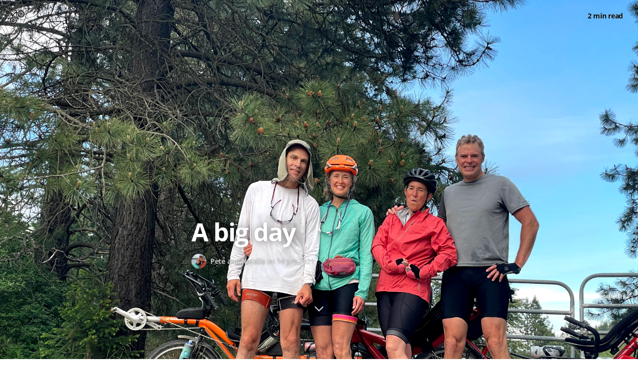

--- FILE ---
content_type: text/html; charset=utf-8
request_url: https://ride.whitings.org/pacific%20northwest/2021/06/14/a-big-day.html
body_size: 3840
content:
<!DOCTYPE html>
<html>
  <head>
  <meta charset="utf-8">
  <!-- (1) Optimize for mobile versions: http://goo.gl/EOpFl -->
  <meta name="viewport" content="width=device-width, initial-scale=1.0">
  <!-- (1) force latest IE rendering engine: bit.ly/1c8EiC9 -->
  <meta http-equiv="X-UA-Compatible" content="IE=edge">

  <title>A big day</title>
  <meta name="description" content="Saturday was a big ride day. We all slept well in Heyburn State Park. It was lightly raining through the night which created a peaceful atmosphere and kept the temperature just right. It stopped in..." />

  <meta name="HandheldFriendly" content="True" />
  <meta name="MobileOptimized" content="320" />
  <meta name="apple-mobile-web-app-capable" content="yes">
  <meta name="apple-mobile-web-app-status-bar-style" content="black-translucent">
  
  
  <meta property="og:site_name" content="Ride" />
  <meta property="og:title" content="A big day"/>
  
  <meta property="og:description" content="Saturday was a big ride day. We all slept well in Heyburn State Park. It was lightly raining through the night which created a peaceful atmosphere and kept the temperature just right. It stopped in..." />
  
  <meta property="og:image" content="http://ride.whitings.orghttps://lh3.googleusercontent.com/pw/AP1GczNXmRToqa48jIbryJCSs47QeIKPUoXBb9RpjMyfPlzvVHXFdNA8Wa0j162NiUZeqPIgbuD1gwozsxSbOwXLW5diCt3yxbqi55Gd3LJPecppqWq5MFSD=s0" />
  <meta property="og:url" content="http://ride.whitings.org/pacific%20northwest/2021/06/14/a-big-day.html" >
  <meta property="og:type" content="blog" />
  <meta property="article:published_time" content="2021-06-14T00:40:28+00:00">

  <link rel="canonical" href="http://ride.whitings.org/pacific%20northwest/2021/06/14/a-big-day.html"/>
  <link rel="shortcut icon" href="/favicon.ico" />
  <link rel="icon" type="image/png" href="/assets/images/bike-192x192.png" sizes="192x192">
  <link rel="apple-touch-icon" sizes="180x180" href="/assets/images/bike-180x180.png">
  <link rel="apple-touch-icon" sizes="152x152" href="/assets/images/bike-152x152.png">
  <link rel="apple-touch-icon" sizes="120x120" href="/assets/images/bike-120x120.png">

  <link rel="stylesheet" href="//brick.a.ssl.fastly.net/Linux+Libertine:400,400i,700,700i/Open+Sans:400,400i,700,700i">
  <link href="//maxcdn.bootstrapcdn.com/font-awesome/4.2.0/css/font-awesome.min.css" rel="stylesheet">

  <link rel="stylesheet" type="text/css" media="screen" href="/css/main.css" />
  <link rel="stylesheet" type="text/css" media="print" href="/css/print.css" />
</head>

  <body itemscope itemtype="http://schema.org/Article">
    <!-- header start -->


  <a href="http://ride.whitings.org" class="logo-readium"><span class="logo" style="background-image: url(/assets/images/bike-with-outline.png)"></span></a>

<!-- header end -->

    <main class="content" role="main">
      <article class="post">
        
        <div class="article-image">
          <div class="post-image-image" style="background-image: url(https://lh3.googleusercontent.com/pw/AP1GczNXmRToqa48jIbryJCSs47QeIKPUoXBb9RpjMyfPlzvVHXFdNA8Wa0j162NiUZeqPIgbuD1gwozsxSbOwXLW5diCt3yxbqi55Gd3LJPecppqWq5MFSD=s0)">
            Article Image
          </div>
          <div class="post-image-image2" style="background-image: url()">
            Article Image
          </div>
          <div class="post-meta">
            <h1 class="post-title">A big day</h1>
            <div class="cf post-meta-text">
              <div class="author-image" style="background-image: url(/assets/images/author.jpg)">Blog Logo</div>
              <h4 class="author-name" itemprop="author" itemscope itemtype="http://schema.org/Person">Pete and Natalie</h4>
              on
              <time datetime="2021-06-14 00:40">14 Jun 2021</time>
              <!-- , tagged on <span class="post-tag-">, <a href="/tag/"></a></span> -->
            </div>
            <div style="text-align:center">
              <a href="#topofpage" class="topofpage"><i class="fa fa-angle-down"></i></a>
            </div>
          </div>
        </div>
        
        <section class="post-content">
          <div class="post-reading">
            <span class="post-reading-time"></span> read
          </div>
          <a name="topofpage"></a>
          <p>Saturday was a big ride day. We all slept well in Heyburn State Park. It was lightly raining through the night which created a peaceful atmosphere and kept the temperature just right. It stopped in time for our tents to partially dry prior to packing. The campground was much busier due to it being the weekend, but our site was surrounded by trees. We ate, walked by the lake, packed up, and hit the trail around 11 AM. We were riding the Trail of the Coeur d’Alenes all day.</p>

<p>Our first stop was our Airbnb in Harrison where we dropped our panniers. We had a slight routing snafu which had us pushing our bikes up the steepest hills in Harrison only to find we were headed in the wrong direction. It built character.</p>

<p>On the way to our Airbnb we ran into another couple on a tandem recumbent and had a fun talk with them. We had caught a glimpse of them on Friday night. It is so rare to see a bike like ours! The couple’s ages were 68 and 74. We hope we are still biking like this when we are those ages. We’re planning on it!</p>

<p>We rode the Trail of the Coeur d’Alenes uphill again, eventually making it to the end at Mullan in the evening. It was beautiful and peaceful. We enjoyed sharing it with Page and Vance. Once more we felt so happy that former railways like this are being transformed into bike trails. Partway through we met another couple on a regular tandem, who had cycled across the US as well as many other places. Again – fun to talk with people who have similar interests and experiences. We also saw many beautiful and interesting birds, including a few great blue herons. What a fantastic feeling to have ridden the entire trail!</p>

<p>It was a great ride. The temperature had been perfect throughout the day, but as the sun went down we all quickly chilled and since we had left our panniers there was nothing we could do about it. Normally we would have had coats and pants we could put on to warm up.</p>

<p>We had a good dinner at a restaurant in Wallace and picked up Vance’s truck. We drove to a Walmart in Smelterville and bought supplies for the next two days, and then drove to Harrison. It was about midnight. We quickly unpacked, cleaned up, and went to bed.</p>

<p>Our Airbnb in Harrison is perfectly quaint, overlooking the lake. Just the right place to rest and relax. Our total mileage was 78 miles - mostly a slow uphill regaining much of the altitude we had lost on the previous 2 days.</p>

<p><img src="https://rode.whitings.org/wp-content/uploads/2022/02/IMG_1317-1024x768.jpg" alt="" /></p>

<p><img src="https://rode.whitings.org/wp-content/uploads/2022/02/PXL_20210612_001353657-1024x768.jpg" alt="" /></p>

<p><img src="https://rode.whitings.org/wp-content/uploads/2022/02/PXL_20210612_160448865-1024x768.jpg" alt="" /></p>

<p><img src="https://rode.whitings.org/592953c7-01b3-471f-8d11-15726b344687" alt="" /></p>

<!-- Auto-inserted images -->


        </section>
        <div class="post-navigation">
          
            <a href="/pacific%20northwest/2021/06/12/avery-to-heyburn-the-right-way.html" class="nav-button prev-button">❮</a>
          
          
            <a href="/pacific%20northwest/2021/06/14/a-day-of-rest.html" class="nav-button next-button">❯</a>
          
        </div>
        <div class="post-navigation-bottom">
        
        <a class="prev" href="/pacific%20northwest/2021/06/12/avery-to-heyburn-the-right-way.html">
            <span class="symbol">❮</span>
            <span class="text">Avery to Heyburn, the right way</span>
        </a>
        
        
        <a class="next" href="/pacific%20northwest/2021/06/14/a-day-of-rest.html">
            <span class="text">A day of rest</span>
            <span class="symbol">❯</span>
        </a>
        
        </div>

        <footer class="post-footer">
          <section class="share">
            
          </section>
        </footer>
        <div class="bottom-teaser cf">
          <div class="isLeft">
            <h5 class="index-headline featured"><span>Written by</span></h5>
            <section class="author">
              <div class="author-image" style="background-image: url(/assets/images/author.jpg)">Blog Logo</div>
              <h4>Pete and Natalie</h4>
              <p class="bio"></p>
              <hr>
              <p class="published">Published <time datetime="2021-06-14 00:40">14 Jun 2021</time></p>
            </section>
          </div>
          
          <div class="isRight">
            <h5 class="index-headline featured"><span>Supported by</span></h5>
            <footer class="site-footer">
              <section class="poweredby">Proudly published with <a href="http://jekyllrb.com"> Jekyll</a></section>
              <div class="inner">
                <section class="copyright">All content copyright <a href="/">Pete and Natalie</a> &copy; 2026<br>All rights reserved.</section>
              </div>
            </footer>
          </div>
        </div>
        
      </article>
    </main>
    <div class="bottom-closer">
      <div class="background-closer-image"  style="background-image: url(https://lh3.googleusercontent.com/pw/AP1GczNRWKumolpwVFteuVNVH36rLeGxASAT23iNSSJVL3kjJ_VDgzPpfVKiNl12bgdml2-aD9yUhe5LuTwZlAH6OoBq38iX-pB49N_HZ8vetOifIfSCJG_x=w1800-h630-p-k)">
        Image
      </div>
      <div class="inner">
        <h1 class="blog-title">Ride</h1>
        <h2 class="blog-description">We use slowcomotion to view the world from the perspective of our unique tandem recumbent. We love exploring countries using the path less traveled.  This blog captures many of our memories.  
</h2>
        <a href=/ class="btn">Back to Overview</a>
      </div>
    </div>
    <script src="https://code.jquery.com/jquery-1.11.1.min.js"></script>
<script type="text/javascript" src="/assets/js/jquery.fitvids.js"></script>
<script type="text/javascript" src="/assets/js/index.js"></script>
<script type="text/javascript" src="/assets/js/readingTime.min.js"></script>
<script type="text/javascript" src="/assets/js/nav.js"></script>
<script>
(function ($) {
  "use strict";
  $(document).ready(function(){

    var $window = $(window),
    $image = $('.post-image-image, .teaserimage-image');
    
      $window.on('scroll', function() {
        var top = $window.scrollTop();

        if (top < 0 || top > 1500) { return; }
        $image
          .css('transform', 'translate3d(0px, '+top/3+'px, 0px)')
          .css('opacity', 1-Math.max(top/700, 0));
      });
      $window.trigger('scroll');

      var height = $('.article-image').height();
      $('.post-content').css('padding-top', height + 'px');

      $('a[href*=#]:not([href=#])').click(function() {
        if (location.pathname.replace(/^\//,'') == this.pathname.replace(/^\//,'')
         && location.hostname == this.hostname) {
          var target = $(this.hash);
          target = target.length ? target : $('[name=' + this.hash.slice(1) +']');
          if (target.length) {
            $('html,body').animate({ scrollTop: target.offset().top }, 500);
            return false;
          }
        }
      });

  });
}(jQuery));
</script>


  </body>
</html>


--- FILE ---
content_type: text/css; charset=utf-8
request_url: https://ride.whitings.org/css/main.css
body_size: 2780
content:
.highlight{background:#fff}.highlight .c{color:#998;font-style:italic}.highlight .err{color:#a61717;background-color:#e3d2d2}.highlight .k{font-weight:bold}.highlight .o{font-weight:bold}.highlight .cm{color:#998;font-style:italic}.highlight .cp{color:#999;font-weight:bold}.highlight .c1{color:#998;font-style:italic}.highlight .cs{color:#999;font-weight:bold;font-style:italic}.highlight .gd{color:#000;background-color:#fdd}.highlight .gd .x{color:#000;background-color:#faa}.highlight .ge{font-style:italic}.highlight .gr{color:#a00}.highlight .gh{color:#999}.highlight .gi{color:#000;background-color:#dfd}.highlight .gi .x{color:#000;background-color:#afa}.highlight .go{color:#888}.highlight .gp{color:#555}.highlight .gs{font-weight:bold}.highlight .gu{color:#aaa}.highlight .gt{color:#a00}.highlight .kc{font-weight:bold}.highlight .kd{font-weight:bold}.highlight .kp{font-weight:bold}.highlight .kr{font-weight:bold}.highlight .kt{color:#458;font-weight:bold}.highlight .m{color:#099}.highlight .s{color:#d14}.highlight .na{color:teal}.highlight .nb{color:#0086B3}.highlight .nc{color:#458;font-weight:bold}.highlight .no{color:teal}.highlight .ni{color:purple}.highlight .ne{color:#900;font-weight:bold}.highlight .nf{color:#900;font-weight:bold}.highlight .nn{color:#555}.highlight .nt{color:navy}.highlight .nv{color:teal}.highlight .ow{font-weight:bold}.highlight .w{color:#bbb}.highlight .mf{color:#099}.highlight .mh{color:#099}.highlight .mi{color:#099}.highlight .mo{color:#099}.highlight .sb{color:#d14}.highlight .sc{color:#d14}.highlight .sd{color:#d14}.highlight .s2{color:#d14}.highlight .se{color:#d14}.highlight .sh{color:#d14}.highlight .si{color:#d14}.highlight .sx{color:#d14}.highlight .sr{color:#009926}.highlight .s1{color:#d14}.highlight .ss{color:#990073}.highlight .bp{color:#999}.highlight .vc{color:teal}.highlight .vg{color:teal}.highlight .vi{color:teal}.highlight .il{color:#099}.cf:after{content:"";display:table;clear:both}.highlight{margin-bottom:16px}main{display:block}body{font-family:Open Sans,MundoSans,"Helvetica Neue",Arial,Helvetica,sans-serif;margin:0;padding:0;text-rendering:optimizeLegibility;-webkit-font-smoothing:antialiased;-moz-font-feature-settings:"liga=1, dlig=1";-ms-font-feature-settings:"liga","dlig";-webkit-font-feature-settings:"liga","dlig";-o-font-feature-settings:"liga","dlig";font-feature-settings:"liga","dlig"}.logo-readium{position:fixed;left:10px;top:10px;width:48px;height:48px;background-color:transparent;overflow:hidden;z-index:99}.logo-readium .logo{display:block;position:absolute;top:8px;left:8px;width:32px;height:32px;background-size:cover;background-repeat:no-repeat}.teaserimage{height:450px;position:relative;overflow:hidden;background-color:#000}.teaserimage .teaserimage-image{background-size:cover;background-position:center;position:absolute;top:0;left:0;right:0;bottom:0;z-index:1;text-indent:-9999px}.blog-header{width:100%;max-width:640px;margin:0 auto;position:relative;padding:0;-webkit-box-sizing:border-box;-moz-box-sizing:border-box;box-sizing:border-box}@media only screen and (max-width: 800px){.blog-header{padding:0 16px}}.blog-header .blog-logo{width:120px;height:120px;position:absolute;top:-60px;right:50%;margin-right:-60px;background-size:cover;border-radius:50%;z-index:99;text-indent:-9999px;border:3px solid #fff;background-color:#fff;-webkit-box-shadow:0 1px 1px rgba(0,0,0,0.3);-moz-box-shadow:0 1px 1px rgba(0,0,0,0.3);box-shadow:0 1px 1px rgba(0,0,0,0.3)}.blog-header .blog-title{margin:0;padding:84px 16px 8px;font-size:50px;text-align:center;font-weight:700;letter-spacing:-2px;outline:0;line-height:50px;word-break:break-word;color:#333}.blog-header .blog-description{margin:0 0 20px;padding:0 32px;font-size:18px;line-height:1.5;color:#666;text-align:center;font-weight:400}.blog-header .custom-links{margin:0 0 50px;text-align:center;color:#ccc}.blog-header .custom-links a{text-decoration:none;color:#999}.blog-header .custom-links a:hover{color:#333}.content{width:100%;max-width:640px;margin:0 auto;-webkit-box-sizing:border-box;-moz-box-sizing:border-box;box-sizing:border-box}@media only screen and (max-width: 800px){.content{padding:0 32px}}.content article{padding:40px 0;border-bottom:1px solid #f2f2f0}.content article:last-child{border-bottom:0px}.content article .post-title{letter-spacing:-0.02em;font-weight:700;font-style:normal;display:block;font-size:28px;line-height:1.1;margin:0 0}.content article .post-title a{text-decoration:none;color:#333332}.content article .post-title a:hover{text-decoration:none}.content article .post-excerpt{letter-spacing:-0.02em;font-weight:300;font-style:normal;font-size:20px;line-height:1.3;color:#666665}.content article .post-meta{font-size:14px;color:#b3b3b1;line-height:30px}.content article .post-meta a{color:#b3b3b1;text-decoration:none}.content article .post-meta a:hover{text-decoration:underline}.container.featured{padding-bottom:40px}.post-template .content{max-width:700px}.index-headline{border-top:1px solid #dededc;margin:0;padding:16px 0}.index-headline span{color:#b3b3b1;font-size:10px;text-transform:uppercase;letter-spacing:1px}.archive-template .index-headline.featured{display:none}.pagination{text-align:center;padding:48px 0 0;font-size:12px}.pagination a{color:#999;text-decoration:none}.pagination a:hover{color:#333}.post-reading{position:absolute;top:10px;right:30px;line-height:44px;display:inline-block;white-space:nowrap;color:#000;text-shadow:0px 0px 1px #fff;font-size:14px;letter-spacing:-0.02em;font-weight:bold;font-style:normal;font-family:Open Sans,MundoSans,"Helvetica Neue",Arial,Helvetica,sans-serif;z-index:999}.tag-articleimage .post-reading{color:rgba(255,255,255,0.9);text-shadow:0px 1px 4px rgba(0,0,0,0.25),0px 0px 1px rgba(0,0,0,0.5)}.site-footer{margin:0 auto;padding:48px 0;width:100%;max-width:640px;font-size:12px;text-align:center;color:#999;line-height:17.6px}.site-footer a{color:#666;text-decoration:none}.site-footer a:hover{color:#333}.post .article-image{position:absolute;background-color:#000;top:0;left:0;right:0;bottom:0;overflow:hidden}@media(min-width: 70px){.post .article-image .post-image-image{background-size:cover;position:absolute;top:0;left:0;right:0;bottom:0;text-indent:-9999px;padding-top:33%;z-index:1}.post .article-image .post-image-image2{display:none}}@media(max-width: 70px){.post .article-image .post-image-image{display:none}.post .article-image .post-image-image2{background-size:cover;position:absolute;top:0;left:0;right:0;bottom:0;text-indent:-9999px;padding-top:33%;z-index:1}}.post .article-image .post-meta{position:absolute;bottom:80px;left:30%;right:30%;z-index:9;font-family:Open Sans,MundoSans,"Helvetica Neue",Arial,Helvetica,sans-serif;-webkit-box-sizing:border-box;-moz-box-sizing:border-box;box-sizing:border-box}@media only screen and (max-width: 800px){.post .article-image .post-meta{left:16px;right:16px}}.post .article-image .post-title{font-weight:700;font-style:normal;letter-spacing:-0.04em;font-size:50px;line-height:1.1;color:#fff;margin-bottom:16px;text-shadow:0px 1px 16px rgba(0,0,0,0.5),0px 0px 1px rgba(0,0,0,0.5)}.post .article-image .author-image{display:inline-block;width:30px;height:30px;line-height:30px;margin-right:8px;margin-bottom:-10px;float:left;background-size:cover;border-radius:100%;text-indent:-9999px}.post .article-image .author-name{display:inline}.post .article-image .post-meta-text{color:rgba(255,255,255,0.75);letter-spacing:-0.02em;font-weight:400;font-style:normal;text-shadow:0px 1px 4px rgba(0,0,0,0.25),0px 0px 1px rgba(0,0,0,0.5);font-size:14px;overflow:hidden;font-family:Open Sans,MundoSans,"Helvetica Neue",Arial,Helvetica,sans-serif;white-space:nowrap;text-overflow:ellipsis}.post .article-image .post-meta-text a{color:rgba(255,255,255,0.75)}.post .article-image .post-meta-text a:hover{color:#fff}.post .article-image .fa-angle-down{font-size:32px;margin:64px auto 0;color:rgba(255,255,255,0.75)}.post .article-image .fa-angle-down:hover{color:#fff}.post .article-image .topofpage{text-decoration:underline}.post .noarticleimage .post-meta{font-family:Open Sans,MundoSans,"Helvetica Neue",Arial,Helvetica,sans-serif;padding-top:60px}.post .noarticleimage .post-title{font-weight:700;font-style:normal;letter-spacing:-0.04em;font-size:50px;line-height:1.1;color:#333332;margin-bottom:16px}.post .noarticleimage .author-image{display:inline-block;width:30px;height:30px;line-height:30px;margin-right:8px;margin-bottom:-10px;float:left;background-size:cover;border-radius:100%;text-indent:-9999px}.post .noarticleimage .author-name{display:inline}.post .noarticleimage .post-meta-text{color:#b3b3b1;letter-spacing:-0.02em;font-weight:400;font-style:normal;font-size:14px;overflow:hidden;font-family:Open Sans,MundoSans,"Helvetica Neue",Arial,Helvetica,sans-serif;white-space:nowrap;text-overflow:ellipsis}.post .post-content{width:100%;font-family:Linux Libertine;color:#333}.post .post-content h1,.post .post-content h2,.post .post-content h3{font-family:Open Sans,MundoSans,"Helvetica Neue",Arial,Helvetica,sans-serif}.post .post-content h3,.post .post-content h4,.post .post-content h5,.post .post-content h6{letter-spacing:-0.02em;font-weight:700;font-style:normal;font-size:24px;line-height:1.3;margin:0;font-family:Open Sans,MundoSans,"Helvetica Neue",Arial,Helvetica,sans-serif;margin-bottom:4px}.post .post-content h2,.post .post-content h1{letter-spacing:-0.02em;font-weight:700;font-style:normal;font-size:32px;line-height:1.2;padding-top:31px;margin-bottom:4px}.post .post-content p{font-weight:400;font-style:normal;font-size:22px;line-height:30px;margin:0;padding-bottom:30px;color:#333;-webkit-hyphens:auto;-moz-hyphens:auto;hyphens:auto}.post .post-content a{color:#333;text-decoration:underline}.post .post-content img{max-width:100%;margin:0 auto}.post .post-content figure{margin:0;padding:0 0 30px}.post .post-content figcaption{font-weight:400;font-style:italic;font-size:16px;line-height:1.3;color:#666665;outline:0;z-index:300;text-align:center}.post .post-content hr{border:0;padding:0;display:block;width:15%;margin:30px auto;border:0px solid #ddd;border-top:1px solid #ddd}.post .post-content blockquote{margin:0 0 30px;margin-left:-26px;border-left:3px solid #57ad68;padding-left:20px}.post .post-content blockquote p{letter-spacing:.01rem;font-weight:400;font-style:italic;mborder-left:3px solid #57ad68;mpadding-left:20px;mmargin-left:-26px;padding-bottom:3px}.post .post-content ul,.post .post-content ol{padding:0 0 30px;margin:0}.post .post-content li{padding:0;font-weight:400;font-style:normal;font-size:23px;line-height:30px;margin-left:30px;margin-bottom:12px;padding-top:2px}.post .post-content li p{padding:0 0 1.618rem}.post .post-content ol li{list-style-type:decimal}.post .bottom-teaser{padding:50px 0;font-family:Open Sans,MundoSans,"Helvetica Neue",Arial,Helvetica,sans-serif}.post .bottom-teaser hr{border:0;padding:0;display:block;width:15%;margin:16px 0 16px 100px;border:0px solid #ddd;border-top:1px solid #ddd}.post .bottom-teaser .isLeft{float:left;width:47%;-webkit-box-sizing:border-box;-moz-box-sizing:border-box;box-sizing:border-box}@media only screen and (max-width: 800px){.post .bottom-teaser .isLeft{width:100%;padding-bottom:32px}}.post .bottom-teaser .isLeft .index-headline{padding-bottom:32px}.post .bottom-teaser .isLeft a{color:#000;text-decoration:none}.post .bottom-teaser .isLeft a:hover{color:#333;text-decoration:underline}.post .bottom-teaser .isLeft .author-image{display:block;width:80px;height:80px;float:left;background-size:cover;border-radius:100%;text-indent:-9999px}.post .bottom-teaser .isLeft h4{font-size:18px;line-height:1.1;font-weight:700;padding:0;margin:0;padding-left:100px}.post .bottom-teaser .isLeft p{font-size:14px;line-height:1.3;font-weight:400;padding:0;margin:0;padding-left:100px}.post .bottom-teaser .isLeft p.published{color:#999}.post .bottom-teaser .isRight{float:right;width:47%;-webkit-box-sizing:border-box;-moz-box-sizing:border-box;box-sizing:border-box}@media only screen and (max-width: 800px){.post .bottom-teaser .isRight{width:100%}}.post .bottom-teaser .isRight .index-headline{padding-bottom:32px}.post .bottom-teaser .isRight .site-footer{margin:0;padding:0;color:#333;text-align:left;font-size:14px;line-height:1.3;color:#999}.post .bottom-teaser .isRight .site-footer a{color:#333;text-decoration:none}.post .bottom-teaser .isRight .site-footer a:hover{text-decoration:underline}.post .bottom-teaser .isRight .site-footer .poweredby{display:block;padding-bottom:18px;font-weight:700;color:#333}.share{text-align:right;padding:20px 0 0}.share a{text-decoration:none;color:#bbb;padding-left:12px}.share a .hidden{display:none}.share a:hover{color:#333}.bottom-closer{width:100%;position:relative;overflow:hidden}.bottom-closer .background-closer-image{position:absolute;top:0;left:0;right:0;bottom:0;text-indent:-9999px;background-size:cover;background-repeat:no-repeat;background-position:center}.bottom-closer .inner{width:100%;position:relative;z-index:99;max-width:640px;padding:120px 0 90px;text-align:center;margin:0 auto}.bottom-closer .inner .blog-title{margin:0;padding:0 0 10px;font-size:50px;text-align:center;font-weight:700;letter-spacing:-2px;outline:0;line-height:50px;word-break:break-word;color:#fff;text-shadow:0px 0px 1px #000,0px 0px 2px #000,0px 0px 4px #000,0px 0px 10px #000}.bottom-closer .inner .blog-description{margin:0 0 50px;padding:0 32px;font-size:18px;line-height:1.5;color:#fff;text-align:center;font-weight:400;text-shadow:0px 0px 1px #000,0px 0px 2px #000,0px 0px 4px #000,0px 0px 10px #000}.bottom-closer .inner .custom-links{margin:0 0 50px}.bottom-closer .inner .btn{display:inline-block;text-align:center;letter-spacing:-0.02em;font-size:15px;font-weight:400;font-style:normal;text-decoration:none;cursor:pointer;height:44px;background:#57ad68;color:#fff;vertical-align:middle;box-sizing:border-box;border-radius:999em;line-height:44px;padding:0 18px}#disqus_thread{margin-top:50px}.post-tag-articleimage{display:none}pre,code{font-size:15px;border:1px solid #e8e8e8;border-radius:3px;background-color:#eef}code{padding:1px 5px}pre{padding:8px 12px;overflow-x:scroll}pre>code{border:0;padding-right:0;padding-left:0}.post-navigation-bottom-old{display:flex;justify-content:space-between;align-items:center;padding:20px 0;gap:20px}.post-navigation-bottom-old a{padding:10px 15px;background-color:#f0f0f0;border-radius:5px;text-decoration:none;color:#333;min-width:100px;text-align:center}.post-navigation-bottom-old a:hover{background-color:#e0e0e0}.post-navigation-bottom{display:flex;justify-content:space-between;padding:20px 0;gap:20px}.post-navigation-bottom a{display:flex;align-items:center;padding:10px 15px;background-color:#f0f0f0;border-radius:5px;text-decoration:none;color:#333;min-width:100px;text-align:center}.post-navigation-bottom a:hover{background-color:#e0e0e0}.post-navigation-bottom a .symbol{font-size:36px;font-weight:bold}.post-navigation-bottom a .text{flex-grow:1;text-align:center}.post-navigation-bottom .prev{justify-content:flex-start}.post-navigation-bottom .next{justify-content:flex-end}.post-navigation-bottom .next .symbol{order:1}.post-navigation{position:fixed;top:0;left:0;width:100%;height:100%;pointer-events:none}.post-navigation:hover .nav-button{opacity:1}.nav-button{position:absolute;top:50%;transform:translateY(-50%);width:60px;height:60px;background-color:rgba(0,0,0,0.3);color:#fff;border-radius:50%;display:flex;align-items:center;justify-content:center;text-decoration:none;font-size:36px;line-height:1;opacity:0;transition:opacity .3s ease,background-color .3s ease;pointer-events:auto}.nav-button:hover{background-color:rgba(0,0,0,0.5)}.prev-button{left:20px}.next-button{right:20px}.post-excerpt{position:relative}.post-excerpt p{margin-bottom:0}.post-excerpt .read-more{display:inline;margin-left:0px;color:#2e7eb3;font-style:italic;font-weight:500;white-space:nowrap;text-decoration:none}.post-excerpt .read-more:hover{text-decoration:none;opacity:.8}


--- FILE ---
content_type: text/css; charset=utf-8
request_url: https://ride.whitings.org/css/print.css
body_size: -164
content:
.article-image{
page-break-after:never
}
.post-content, 
.bottom-teaser.cf{
  padding-top:0!important
}
.bottom-teaser.cf{
  margin:0
}
.post-reading, 
.bottom-teaser.cf .isRight, 
.cf.post-meta-text, 
.post-meta center, 
.post-image-image,
.bottom-closer,
.share, 
.home-template .post-meta .post-tags-set,
.pagination,
.author-image,
.subscribe icon-feed{
  display:none;
}

.post-navigation
display: flex
justify-content: space-between
padding: 20px 0

a
padding: 10px 15px
                background-color: #f0f0f0
                border-radius: 5px
                                text-decoration: none
                                color: #333

                                &:hover
                                background-color: #e0e0e0

--- FILE ---
content_type: application/javascript; charset=utf-8
request_url: https://ride.whitings.org/assets/js/nav.js
body_size: -256
content:
document.addEventListener('DOMContentLoaded', function() {
  const prevButton = document.querySelector('.prev-button');
  const nextButton = document.querySelector('.next-button');

  document.addEventListener('mousemove', function(e) {
    const x = e.clientX;
    const width = window.innerWidth;

    if (x < width * 0.25) {
      prevButton.style.opacity = '1';
      nextButton.style.opacity = '0';
    } else if (x > width * 0.75) {
      prevButton.style.opacity = '0';
      nextButton.style.opacity = '1';
    } else {
      prevButton.style.opacity = '0';
      nextButton.style.opacity = '0';
    }
  });

  document.addEventListener('mouseleave', function() {
    prevButton.style.opacity = '0';
    nextButton.style.opacity = '0';
  });
});
